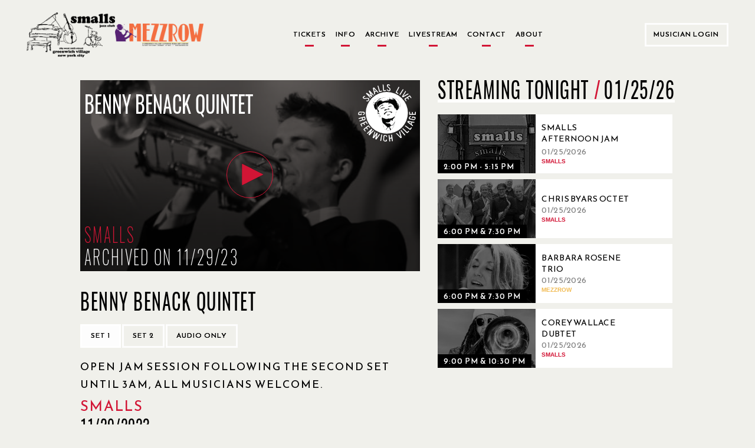

--- FILE ---
content_type: text/html; charset=utf-8
request_url: https://www.smallslive.com/events/26767-benny-benack-quartet/
body_size: 61673
content:




<!DOCTYPE html>
<html lang="en">
<head>
  <meta charset="utf-8">
  <meta http-equiv="X-UA-Compatible" content="IE=edge">
  <meta name="viewport" content="width=device-width, initial-scale=1.0, maximum-scale=1.0, user-scalable=no">
  <title>Benny Benack Quintet - SmallsLIVE</title>
  <link href="/static/dist/css/main.css" rel="stylesheet" type="text/css" media="all" />
  <link href="/static/toastr/css/toastr.min.css" rel="stylesheet" type="text/css">

  <!-- favicon part -->
    <link rel="apple-touch-icon" sizes="57x57" href="/static/favicon/apple-touch-icon-57x57.png">
    <link rel="apple-touch-icon" sizes="60x60" href="/static/favicon/apple-touch-icon-60x60.png">
    <link rel="apple-touch-icon" sizes="72x72" href="/static/favicon/apple-touch-icon-72x72.png">
    <link rel="apple-touch-icon" sizes="76x76" href="/static/favicon/apple-touch-icon-76x76.png">
    <link rel="apple-touch-icon" sizes="114x114" href="/static/favicon/apple-touch-icon-114x114.png">
    <link rel="apple-touch-icon" sizes="120x120" href="/static/favicon/apple-touch-icon-120x120.png">
    <link rel="apple-touch-icon" sizes="144x144" href="/static/favicon/apple-touch-icon-144x144.png">
    <link rel="apple-touch-icon" sizes="152x152" href="/static/favicon/apple-touch-icon-152x152.png">
    <link rel="apple-touch-icon" sizes="180x180" href="/static/favicon/apple-touch-icon-180x180.png">
    <link rel="icon" type="image/png" href="/static/favicon/favicon-32x32.png" sizes="32x32">
    <link rel="icon" type="image/png" href="/static/favicon/android-chrome-192x192.png" sizes="192x192">
    <link rel="icon" type="image/png" href="/static/favicon/favicon-96x96.png" sizes="96x96">
    <link rel="icon" type="image/png" href="/static/favicon/favicon-16x16.png" sizes="16x16">
    <link rel="manifest" href="/static/favicon/manifest.json">
    <meta name="msapplication-TileColor" content="#d21535">
    <meta name="msapplication-TileImage" content="/static/favicon/mstile-144x144.png">
    <meta name="theme-color" content="#d21535">
  <!-- end of favicon part -->

  <link href='https://fonts.googleapis.com/css?family=Lato:300,400,400italic,700,700italic,900' rel='stylesheet'
        type='text/css'>
  <!-- HTML5 shim and Respond.js for IE8 support of HTML5 elements and media queries -->
  <!-- WARNING: Respond.js doesn't work if you view the page via file:// -->
  <!--[if lt IE 9]>
      <script src="https://oss.maxcdn.com/html5shiv/3.7.2/html5shiv.min.js"></script>
      <script src="https://oss.maxcdn.com/respond/1.4.2/respond.min.js"></script>
    <![endif]-->
    
    <script type="text/javascript" src="/static/js/jquery-2.1.min.js" charset="utf-8"></script>
  
    <meta property="og:url" content="https://www.smallslive.com/events/26767-benny-benack-quartet/"/>
    <meta property="og:type" content="website"/>
    <meta property="og:site_name" content="SmallsLIVE"/>
    <meta property="og:title" content="Benny Benack Quintet "/>
    <meta property="og:description"
          content="Wednesday, November 29, 2023 Wed 29 Nov 2023 - Wed 29 Nov 2023"/>
    
        <meta property="og:image" content="https:https://res.cloudinary.com/dhvjntfe2/image/upload/c_fill,g_auto,h_315,q_auto,w_600/f_jpg/v1/smallslivestatic/event_images/Benny_Benack_1_pQNEhYj.png"/>
        <meta itemprop="image" content="https:https://res.cloudinary.com/dhvjntfe2/image/upload/c_fill,g_auto,h_315,q_auto,w_600/f_jpg/v1/smallslivestatic/event_images/Benny_Benack_1_pQNEhYj.png">
    
    <meta property="fb:app_id" content="1417841508485192"/>
    <meta itemprop="name" content="Benny Benack Quintet ">
    <meta itemprop="description"
          content="Wednesday, November 29, 2023 Wed 29 Nov 2023 - Wed 29 Nov 2023"">

</head>
<body class="home ">

<div class="modal fade" id="logIn" tabindex="-1" role="dialog" aria-hidden="true">
  <div class="modal-dialog">
    <div id="login-modal" class="modal-content custom-modal no-cancel">
        <a href="#" class="close-button"></a>
      <div class="modal-body">
        <p class="title2 accent-color">Welcome to SmallsLIVE</p>
        
        <p class="title1">Musician Login</p>
        
        <form role="form" id="form-login" method="post" action="/accounts/login/?next=/events/26767-benny-benack-quartet/">
          <input type="hidden" name="csrfmiddlewaretoken" value="SepbXyrJ0xtfHTzf72F5Hl4MG7z9Vg2G73sNUxxRmQmJd7oQbGTVzFfnMvinvPyz">
          <div class="form-group">
            <input type="email" class="form-control" name="login" placeholder="Email">
            <p class="form-error-text hidden" id="login-error"></p>
          </div>
          <div class="form-group">
            <input type="password" class="form-control" name="password" placeholder="Password">
            <p class="form-error-text hidden" id="password-error"></p>
          </div>
          <div class="form-group">
            <p class="form-error-text hidden" id="all-errors"></p>
          </div>
          <div class="form-group flex-column items-center">
            <a class="forgot-password text4 text-grey"
               href="/accounts/password/reset/">
              Forgot Your Password?
            </a>
          </div>
          <div class="form-group flex-column items-center">
            
            <input class="login-button" value="Log in" type="submit">
          </div>
        </form>
        <div style="margin-top: 15px;">
          <p class="text4 text-center">If you have performed at Smalls and Mezzrow and do not have an artist account, please send an email to <a href="mailto:musician@smallslive.com" class="accent-color">musician@smallslive.com</a></p>
        </div>
      </div>
    </div>
  </div>
</div>
<script>
    loginModal = document.getElementById('login-modal')
    $('#login-modal .close-button').click(() => { $('#logIn').modal('toggle') })
   
</script>
<div class="modal fade" id="becomeMemberDialog"
     tabindex="-1" role="dialog" aria-labelledby="myModalLabel"
     aria-hidden="true">
  <div class="modal-dialog">

    <div class="modal-content custom-modal no-cancel">
      <a href="#" class="close-button"></a>
      <div class="modal-body">
        <p class="title2 accent-color">Welcome to SmallsLIVE</p>
        <p class="title3">Become a Member</p>
        <p class="text4 text-grey">
          Already a Member?
          <a class="accent-color underline" id="showSignIn"
             href="#">Sign In</a>
        </p>
        <form role="form" id="form-become-member" method="post"
              action="/accounts/signup/free/?next=/events/26767-benny-benack-quartet/">
          <input type="hidden" name="csrfmiddlewaretoken" value="SepbXyrJ0xtfHTzf72F5Hl4MG7z9Vg2G73sNUxxRmQmJd7oQbGTVzFfnMvinvPyz">
          <div class="form-group">
            <input type="text" class="form-control" name="first_name" placeholder="First Name">
            <p class="form-error-text hidden" id="first_name-error"></p>
          </div>
          <div class="form-group">
            <input type="text" class="form-control" name="last_name" placeholder="Last Name">
            <p class="form-error-text hidden" id="last_name-error"></p>
          </div>
          <div class="form-group">
            <input type="email" class="form-control" name="email" placeholder="Email">
            <p class="form-error-text hidden" id="email-error"></p>
          </div>
          <div class="form-group">
            <input disabled type="email" class="form-control hidden" name="email2" placeholder="Confirm Email">
            <p class="form-error-text hidden" id="email2-error"></p>
          </div>
          <div class="form-group">
            <input type="password" class="form-control" name="password1" placeholder="Password">
            <p class="form-error-text hidden" id="password1-error"></p>
          </div>
          <div class="form-group">
            <input type="password" class="form-control" name="password2" placeholder="Confirm Password">
            <p class="form-error-text hidden" id="password2-error"></p>
          </div>
          <div class="form-group">
            <p class="form-error-text hidden" id="all-errors"></p>
          </div>
          <div class="form-check form-check-inline">
            <div class="checkbox">
              <label class="text4 text-grey">
                <input type="checkbox" name="newsletter" id="memberSubscribeCheck" checked>
                <span class="checkbox-text">Subscribe to Our Newsletter</span>
              </label>
            </div>
          </div>
          
          <div class="form-group flex-column items-center">
            <input class="login-button" value="Become a member" type="submit">
          </div>
        </form>
        <br/>
        <p class="accent-color text9 text-center">Are you a musician who has performed at Smalls or Mezzrow in the past and doesn’t have an artist account then please contact us directly at musician@smallslive.com.</p>
      </div>
    </div>
  </div>
</div>












<div class="modal fade" id="bitCoinInformationDialog" tabindex="-1" role="dialog" aria-hidden="true">
  <div class="modal-dialog">
    <div class="modal-content custom-modal no-cancel">
      <a href="#" class="close-button"></a>
      <div class="modal-body">
        <p class="title2 accent-color title">Donate by BitCoin</p>
        <!--
          <p class="title-big subtitle"></p>
        //-->

        <p class="text9 justified-text text">
          To donate in Bitcoin, please contact us directly at <a href="mailto:foundation@smallslive.com">foundation@smallslive.com</a>.
        </p>

      </div>
    </div>
  </div>
</div>












<div class="modal fade" id="checkInformationDialog" tabindex="-1" role="dialog" aria-hidden="true">
  <div class="modal-dialog">
    <div class="modal-content custom-modal left no-cancel">
      <a href="#" class="close-button"></a>
      <div class="modal-body">
        <p class="title2 accent-color title">Donate by Check or Wire</p>
        <p class="text9 justified-text text">
          By check:
        </p>
      </div>
      <div class="modal-body left">
        <div class="text-left">
          <p class="text4 justified-text text">
            Please make checks payable to the SmallsLIVE Foundation, Inc.
          </p>
          <p class="text4 justified-text text">
            c/o
          </p>
          <p class="text4 justified-text text">
            The SmallsLIVE Foundation
          </p>
          <p class="text4 justified-text text">
            183 West 10th Street, basement
          </p>
          <p class="text4 justified-text text">
            New York City, NY
          </p>
          <p class="text4 justified-text text">
            10014
          </p>
        </div>
      </div>
      <div class="modal-body">
        <p class="text9 justified-text text">
          By wire:
        </p>
      </div>
      <div class="modal-body left">
        <div class="text-left">
          <p class="text4 justified-text text">
            The SmallsLIVE Foundation, Inc
          </p>
          <p class="text4 justified-text text">
            Tax ID: 38-4083862
          </p>
          <p class="text4 justified-text text">
            c/o
          </p>
          <p class="text4 justified-text text">
            M & T Bank
          </p>
          <p class="text4 justified-text text">
            95 Madison Ave
          </p>
          <p class="text4 justified-text text">
            New York City, NY
          </p>
          <p class="text4 justified-text text">
            10016
          </p>
          <p class="text4 justified-text text">
            Checking Account #986-273-5256
          </p>
          <p class="text4 justified-text text">
            Routing# 022-0000-46
          </p>
        </div>
      </div>
    </div>
  </div>
</div>




<script>
    $().ready(function(){
        $('#messages').click(function(){$(this).hide()})



        $buttons = $(".alert").find('.alert-buttons')
        $buttons.each((index, el) => {
            if(index != $buttons.length - 1){
                $(el).hide()
            }
        })
        $basketAmmountText = $(".alert").find('.text4')
        $basketAmmountText.each((index, el) => {
            if(index != $basketAmmountText.length - 1 && $(el).children('strong').text().charAt(0) == '$'){
                $(el).hide()
            }
        })
   });
    

</script>




  <div class="navigation-bars">
    

    
    


<header class="main-header new-header">
  <div class="flex-row items-center content-space-between">
    <div class="flex-row items-center new-header-img-wrapper">
      <div class="new-header-img">
        <img src="/static/jazz-club-black.png" alt="Jazz Club">
      </div>
      <div class="new-header-img">
        <img src="/static/Mezzrow-logo-transparent.png" alt="Smalls and Mezzrow">
      </div>
    </div>

    <div class="button-row">
      
<a href="/">
    <p class="no-border ">
        Tickets
    </p>
</a>
      
<a href="/tickets/">
    <p class="no-border ">
        Info
    </p>
</a>
      
<a href="/search/archive/">
    <p class="no-border ">
        Archive
    </p>
</a>
      
      
<a href="/livestream/">
    <p class="no-border ">
        Livestream
    </p>
</a>
      
<a href="/contact/">
    <p class="no-border ">
        Contact
    </p>
</a>
      
<a href="/about/">
    <p class="no-border ">
        About
    </p>
</a>
    </div>

    <div class="user-menu white-border-select no-arrow">
      
        
        <button class="white-border-button sign-in-button" href="#logIn" data-toggle="modal">
          Musician Login
        </button>
      
    </div>

  </div>
</header>


<header class="mobile-header">
  <div class="mobile-logo-container">
    <div class="flex-row items-center new-header-img-wrapper">
      <div class="new-header-img">
        <img src="/static/jazz-club-black.png" alt="Jazz Club">
      </div>
      <div class="new-header-img">
        <img src="/static/Mezzrow-logo-transparent.png" alt="Smalls and Mezzrow">
      </div>
    </div>
  </div>
  <div class="mobile-menu-icons flex-row items-center content-space-between">
    <div>
      <i class="fa fa-bars" onclick="toggleSideBar()"></i>
      
    </div>
    
    <div>
      <i class="fa fa-user" onclick="toggleAdmin()"></i>
    </div>
  </div>
  <div id="mobile-user-option-menu" hidden class="mobile-user-option flex-column">
    
    
    <button class="text2 sign-in-button" href="#logIn" data-toggle="modal">
      Musician Login
    </button>
    
  </div>
</header>

<div id="search-bar" class="mobile-search-header">
  <div class="mobile-search-container flex-row items-center">
    <form id="headerSearchForm" action="/search/">
      <input name="q"
             type="text"
             autocomplete="off"
             >
    </form>
    <i id="searchArrow" class="fa fa-arrow-right"></i>
  </div>
</div>
<div class="search-bar-autocomplete-container mobile-search-container"></div>

<div id="side-navigation" class="side-bar-container visible-sm visible-xs visible-md side-bar-hidden">
  <div class="side-navigation-overlay" onclick="toggleSideBar()"></div>
  <div class="side-bar">
    <div class="side-bar-header flex-row">
      <div class="flex-row items-center new-header-img-wrapper">
        <div class="new-header-img">
          <img src="/static/jazz-club-black.png" alt="Jazz Club">
        </div>
        <div class="new-header-img">
          <img src="/static/Mezzrow-logo-transparent.png" alt="Smalls and Mezzrow">
        </div>
      </div>
    </div>
    <div class="flex-column text2">
      
<a href="/">
    <p class="no-border ">
        Tickets
    </p>
</a>
      
<a href="/tickets/">
    <p class="no-border ">
        Info
    </p>
</a>
      
<a href="/search/archive/">
    <p class="no-border ">
        Archive
    </p>
</a>
      
      
      
      
<a href="/livestream/">
    <p class="no-border ">
        Livestream
    </p>
</a>
      
<a href="/contact/">
    <p class="no-border ">
        Contact
    </p>
</a>
      
<a href="/about/">
    <p class="no-border ">
        About
    </p>
</a>
      
    </div>
  </div>
</div>

<!-- Archive button new modal-->
<div class="modal fade" id="archieve-modal" tabindex="-1" role="dialog" aria-hidden="true">
  <div class="modal-dialog">
    <div id="archieve-modal" class="modal-content custom-modal no-cancel">
      <a href="#" class="close-button"></a>
      <div class="modal-body">
        <p class="text4">Here is the modal dummy body text. Go to New Foundation site.</p>
      </div>
    </div>
  </div>
</div>
<script>
  var $side_navigation = $('#side-navigation');

  function toggleSideBar() {
    $side_navigation.toggleClass('side-bar-hidden');

    if (!$side_navigation.hasClass('side-bar-hidden')) {
      $('.today-left').hide();
      $('.today-right').hide();
    } else {
      $('.today-left').show();
      $('.today-right').show();
    }
  }

  function toggleAdmin(){
    if ($("#mobile-user-option-menu").is(":hidden")) {
      $("#mobile-user-option-menu").slideDown("fast");
    } else {
      $("#mobile-user-option-menu").slideUp("fast");
    }
  }

  $("#mobile-user-option-menu .sign-in-button").on("click", function(){
    $("#mobile-user-option-menu").hide();
  })

  function toggleSearch() {
    if(!($('#search-bar').hasClass('mobile-search-header-shown'))){
      $(".search-bar-autocomplete-container").css("display", "none");
    }
  }

  $('.mobile-menu-icons .fa-search').click(function () {
      var headerCount = getHeaderCount();
      if ($('#search-bar').hasClass('mobile-search-header-shown')) {
          $('body').removeClass('headers-' + (headerCount))
          $('body').addClass('headers-' + (headerCount - 1))
      } else {
          $('body').removeClass('headers-' + (headerCount))
          $('body').addClass('headers-' + (headerCount + 1))
      }

      $('#search-bar').toggleClass('mobile-search-header-shown');
      $('.search-container.pad-content').toggleClass('mobile-search-header-shown');
      toggleSearch();
  });

  $(document).ready(function () {
    $('#searchArrow').on('click', function () {
      $('#headerSearchForm').submit();
    });

    $("#headerSearchForm").on("submit", function (e) {
      e.preventDefault();
      var currentTab = $(".search-tabs [data-toggle-tab-group='search-results'].active").data("toggle-tab-target");
      localStorage.setItem("activeSearchTab", currentTab);
      $(this).off("submit").submit();
    });

    var searchTerm = getUrlParameter("q");
    if (searchTerm) {
      searchTerm = searchTerm.replace(/\+/g, ' ');
    } else {
      searchTerm = '';
    }
    if ($('.mobile-menu-icons .fa-search').visible()) {
      if (searchTerm) {
        $('.mobile-menu-icons .fa-search').click();
      }
    }

    if (!searchTerm) {
      localStorage.removeItem("activeSearchTab");
    }

    var previousSelectedTab = localStorage.getItem("activeSearchTab");
    if (previousSelectedTab == "archived-shows") {
      $(".search-tabs [data-toggle-tab-target='archived-shows']").click();
    }
  })

</script>
<script type="text/javascript" src="/static/js/search/search-bar.js"></script>
<script src="/static/js/viewport-lenght-for-ios.js"></script>


    
    
  </div>


<div class="modal fade" id="old-site-dialog" tabindex="-1" role="dialog" aria-hidden="true">
  <div class="modal-dialog">
    <div class="modal-content custom-modal no-cancel">
      <a href="#" class="close-button"></a>
      <div class="modal-body text-left">
       <p class="title2" style="text-transform: none;">Please use this <a class="accent-color live-url" href="">Smalllive</a> for your future useage.</p>
      </div>
    </div>
  </div>
</div>


  
  
  <div class="modal fade in" role="dialog" id="become-a-supporter-dialog" >
    <div class="modal-dialog">
        <div class="modal-content custom-modal no-cancel">
          <a href="#" class="close-button"></a>
          <div class="modal-body">
              <p class="title2 accent-color">ARCHIVE ACCESS</p>
              <!--
              <p class="title1">WHY BECOME A SUPPORTING MEMBER?</p>
              //-->
              <p class="text9 text-justified">
                Please become a Supporting Member of The SmallsLIVE Foundation with a tax-deductable donation to access this content. 
                <!--<br>Supporting Members directly benefit the musicians and the venues.-->
              </p>
              <div class="text4 text-centered button-row margin-top">
                <a class="white-border-button separated" href="/about/">More Info</a>
                <!--
                <a class="white-border-button separated" href="/subscriptions/supporterz/">
                  Become a Supporting Member
                </a>
                -->
              </div>
          </div>
          <div>
          </div>
        </div>
    </div>
  </div>


  

  <div class="modal fade" id="moreInfoFoundationPopup"
     tabindex="-1" role="dialog" aria-labelledby="myModalLabel"
     aria-hidden="true">
  <div class="modal-dialog">

    <div class="modal-content custom-modal no-cancel">
      <a href="#" class="close-button"></a>
      <div class="modal-body">
        <p class="title2 accent-color">Foundation</p>
        <p class="text9">
             The SmallsLIVE Foundation for Jazz Art & Education is a not-for-profit arts organization.  
             Our mission is to subsidize the operation of our venues, recording projects, tours and educational initiatives.  
             During this Covid-19 pandemic our mission is to keep the clubs floating until business can be restored.  
             We will also sponsor live-streamed concerts from the club that will keep the musicians working during this period.  
             We will also be offering emergency aid for Jazz musicians in need due to this calamity.
        </p>
      </div>
    </div>
  </div>
</div>

  <div class="modal fade" id="moreInfoArchivePopup"
     tabindex="-1" role="dialog" aria-labelledby="myModalLabel"
     aria-hidden="true">
  <div class="modal-dialog">

    <div class="modal-content custom-modal no-cancel">
      <a href="#" class="close-button"></a>
      <div class="modal-body">
        <p class="title2 accent-color">Archive</p>
        <p class="text9">The SmallsLIVE Archive is an audio/video library of all the shows at Smalls & Mezzrow.
          Royalties are paid directly to the musicians by The SmallsLIVE Foundation.
          Members sponsor their favorite musicians by listening to their music.</p>
      </div>
    </div>
  </div>
</div>

  <div class="modal fade" id="moreInfoLiveStreamPopup"
     tabindex="-1" role="dialog" aria-labelledby="myModalLabel"
     aria-hidden="true">
  <div class="modal-dialog">

    <div class="modal-content custom-modal no-cancel">
      <a href="#" class="close-button"></a>
      <div class="modal-body">
        <p class="title2 accent-color">Live Stream</p>
        <p class="text9">
             Smalls Jazz Club has been a pioneer in live streaming and began streaming shows live from the venue in 2007.  
             There is no cost to watch our live streams.  During normal operating times the entire evening is streamed.  
             During this Covid-19 pandemic period there will be special live concerts scheduled in advance.
        </p>
      </div>
    </div>
  </div>
</div>

  <div class="modal fade" id="moreInfoCatalogPopup"
     tabindex="-1" role="dialog" aria-labelledby="myModalLabel"
     aria-hidden="true">
  <div class="modal-dialog">

    <div class="modal-content custom-modal no-cancel">
      <a href="#" class="close-button"></a>
      <div class="modal-body">
        <p class="title2 accent-color">SmallsLIVE Catalog</p>
        <p class="text9">The SmallsLIVE Catalog is a collection of individually produced artist projects.
          SmallsLIVE Members may sponsor artists of their choice and receive their music as downloads or CDs.
          Sponsorships directly support the artist.</p>
      </div>
    </div>
  </div>
</div>


  <div class="main-container pad-content home-new">
    

    <div class="event-page-container">

        <div class="flex-column flex event-container">
            
            

<div class="modal fade" id="streamingNotAvailableDialog"
     tabindex="-1" role="dialog" aria-labelledby="myModalLabel"
     aria-hidden="true">
  <div class="modal-dialog medium">
    <div class="modal-content custom-modal no-cancel">
      <a href="#" class="close-button"></a>

      <div class="modal-body" style="text-align: center;">
        <p class="title2 accent-color">
          This event will be available in the archive approximately on 12/14/2023.
        </p>

        
      </div>
    </div>
  </div>
</div>

<script>
  $(document).ready(function () {
    var $streamingDialog = $('#streamingNotAvailableDialog');

    $('#streamingNotAvailableDialog .close-button, \
       #streamingNotAvailableDialog .cancel-button').click(function () {
      $streamingDialog.modal('hide');
    });
  });
</script>


  
    
      <!--show archived video-->
      <div tabindex="0" id="videoContainer" class="player-container allowed">
        
        <div id="player-video"></div>
        <div class="player-info" id="playerTextOverlay">
          
<div class="event-overlay">
  <div class="nested-row">
    <p class="event-title-ajax event-info-title">Benny Benack Quintet</p>
<!--    <img class="upcoming-logo" src="/static/new_logo_transparent.png" alt="Smalls"-->
<!--                    class="img-circle"/>-->
        <img class="upcoming-logo" src="/static/logo.svg" alt="Smalls"
                    class="img-circle"/>
  </div>
  <div class="smalls-color event-venue title5">Smalls</div>
  <div class="nested-row--bottom">
    <div class="event-date title5">Archived on 11/29/23</div>
    
  </div>
</div>

        </div>
      </div>
    
    
      <div id="audioContainer" class="player-container" style="display: none;">
        

        <div id="player-audio" class="forbidden"></div>
        <div class="player-info audio" id="playerAudioTextOverlay">
          
<div class="event-overlay">
  <div class="nested-row">
    <p class="event-title-ajax event-info-title">Benny Benack Quintet</p>
<!--    <img class="upcoming-logo" src="/static/new_logo_transparent.png" alt="Smalls"-->
<!--                    class="img-circle"/>-->
        <img class="upcoming-logo" src="/static/logo.svg" alt="Smalls"
                    class="img-circle"/>
  </div>
  <div class="smalls-color event-venue title5">Smalls</div>
  <div class="nested-row--bottom">
    <div class="event-date title5">Archived on 11/29/23</div>
    
    <div class="event-overlay-info event-overlay-info__label title5">
      Audio Only
    </div>
    
  </div>
</div>

        </div>
      </div>
    
  


            <div class="event-container__sub">
                <div class="event-video-info content-space-between">
                    <div class=" flex-column info-container">
                        <div class="event-set-info">
                            <div class="event-info-container">
                                <div class="title-ticket-container">
                                    <div class="current-event event-title title1">Benny Benack Quintet</div>
                                    <div class="flex-column ticket-buttons">
                                        <div class="event-player-buttons text-right">
                                            
                                            
                                        </div>
                                    </div>
                                </div>
                                <div class="">
                                    
<div class="event-player-buttons event-change-buttons">

  
    
      <button class="set-select-button white-border-button active"
              data-comments-page="/events/26767-after-hours-jam-session/comments/?set=0"
              data-playlist-index="0">Set 1
      </button>
    
  
    
      <button class="set-select-button white-border-button "
              data-comments-page="/events/26767-after-hours-jam-session/comments/?set=1"
              data-playlist-index="1">Set 2
      </button>
    
  
  
      <button class="white-border-button audio togglePlayer" style="display: inline;">
        Audio only
      </button>
  
  
    <button class="white-border-button video togglePlayer"
            style="display: none;">
        Video player
    </button>
  

</div>

                                    
                                </div>
                            </div>
                            <div class="current-event event-title event-subtitle title5 accent-color"></div>
                            
                            <div class="current-event event-title title2">open jam session following the second set until 3am, all musicians welcome.</div>
                            
                                <div class="smalls-color title2 venue-subtitle">Smalls</div>
                            
                            

                            
                        </div>
                        <div class="event-overlay-venue">

                            <div class="title5">
                                
                                    11/29/2023
                                
                            </div>
                            <div class="title5">
                                
                            </div>

                        </div>
                    </div>
                </div>
                <div class="event-band">
                    
                        <div class="current_event">
                             
                             <a href="/search/?artist_pk=1642" class="artist-link">
                                        Benny Benack III / Trumpet
                             </a>
                            
                        </div>
                    
                        <div class="current_event">
                             
                             <a href="/search/?artist_pk=5088" class="artist-link">
                                        Aidan McKeon / Tenor Sax
                             </a>
                            
                        </div>
                    
                        <div class="current_event">
                             
                             <a href="/search/?artist_pk=4272" class="artist-link">
                                        Joe Block / Piano
                             </a>
                            
                        </div>
                    
                        <div class="current_event">
                             
                             <a href="/search/?artist_pk=1686" class="artist-link">
                                        Alexander Claffy / Bass
                             </a>
                            
                        </div>
                    
                        <div class="current_event">
                             
                             <a href="/search/?artist_pk=2583" class="artist-link">
                                        Joe Peri / Drums
                             </a>
                            
                        </div>
                    
                    
                </div>
            </div>

            <div class="flex-row event-set-selector"></div>
            
        </div>
        <div class="flex-column event-side">
            
                <div class="event-related-videos tonight">
                    <div class="section-title section-flex">
                        <div class="title1">Streaming Tonight <span class="date-separator" style="margin-right: 5px;">/</span></div>
                        <div class="header-sub title1">01/25/26</div>
                    </div>
                    <div>
                        <div>
                            
                                <div class="flex-row related-video">
                                    
                                        


<a href="/events/31571-smalls-afternoon-jam-session-hosted-by-ryo-sasaki/" style="display: flex; align-items: center;" aria-label="01/25/2026, Smalls Afternoon Jam Session Hosted by Ryo Sasaki">
  <div class="
      
        event-card-small
      ">
    <div class="event-picture-container">
      <div class="picture-border">
        <div class="event-picture">
        <div class="img-overlay"></div>
          
            



    
        
            <img src="https://res.cloudinary.com/dhvjntfe2/image/upload/c_crop,h_293,w_488,x_0,y_0/h_360,q_auto,w_600/f_jpg/v1/smallslivestatic/event_images/Smalls_Front_Sign_Afternoon_E1YDGpl_7RZqP6E.png"/>
        
    


          
        </div>
      </div>
    </div>
    
      <div class="event-dates links1">
          <span class="accent-box hidden">Live Now</span>
          <span class="">2:00 PM - 5:15 PM</span>
      </div>
    
  </div>
  
    <div class="related-info flex-column content-centered">
      <div class="flex-column">
        <div class="text1 related-title">Smalls Afternoon Jam Session Hosted by Ryo Sasaki</div>
        <div class="text1 text-grey">01/25/2026</div>
        
          <div class="accent-color text-uppercase">
            <strong class="smalls-color">Smalls </strong>
          </div>
        
      </div>
    </div>
  
</a>

                                    
                                </div>
                            
                                <div class="flex-row related-video">
                                    
                                        


<a href="/events/31619-chris-byars-octet/" style="display: flex; align-items: center;" aria-label="01/25/2026, Chris Byars Octet">
  <div class="
      
        event-card-small
      ">
    <div class="event-picture-container">
      <div class="picture-border">
        <div class="event-picture">
        <div class="img-overlay"></div>
          
            



    
        
            <img src="https://res.cloudinary.com/dhvjntfe2/image/upload/c_crop,h_2566,w_4275,x_9,y_1710/h_360,q_auto,w_600/f_jpg/v1/smallslivestatic/event_images/event_images/event_images/event_images/event_images/event_images/event_images/event_images/event_images/event_images/Screen_S_SNFHjTE.png"/>
        
    


          
        </div>
      </div>
    </div>
    
      <div class="event-dates links1">
          <span class="accent-box hidden">Live Now</span>
          <span class="">6:00 PM &amp; 7:30 PM</span>
      </div>
    
  </div>
  
    <div class="related-info flex-column content-centered">
      <div class="flex-column">
        <div class="text1 related-title">Chris Byars Octet</div>
        <div class="text1 text-grey">01/25/2026</div>
        
          <div class="accent-color text-uppercase">
            <strong class="smalls-color">Smalls </strong>
          </div>
        
      </div>
    </div>
  
</a>

                                    
                                </div>
                            
                                <div class="flex-row related-video">
                                    
                                        


<a href="/events/31530-barbara-rosene-trio/" style="display: flex; align-items: center;" aria-label="01/25/2026, Barbara Rosene Trio">
  <div class="
      
        event-card-small
      ">
    <div class="event-picture-container">
      <div class="picture-border">
        <div class="event-picture">
        <div class="img-overlay"></div>
          
            



    
        
            <img src="https://res.cloudinary.com/dhvjntfe2/image/upload/c_crop,h_474,w_791,x_0,y_147/h_360,q_auto,w_600/f_jpg/v1/mezzrowstaticmedia/event_images/event_images/event_images/event_images/Barbara-275x412_TuVucSw_pO87WSg.jpeg"/>
        
    


          
        </div>
      </div>
    </div>
    
      <div class="event-dates links1">
          <span class="accent-box hidden">Live Now</span>
          <span class="">6:00 PM &amp; 7:30 PM</span>
      </div>
    
  </div>
  
    <div class="related-info flex-column content-centered">
      <div class="flex-column">
        <div class="text1 related-title">Barbara Rosene Trio</div>
        <div class="text1 text-grey">01/25/2026</div>
        
          <div class="accent-color text-uppercase">
            <strong class="mezzrow-color">Mezzrow </strong>
          </div>
        
      </div>
    </div>
  
</a>

                                    
                                </div>
                            
                                <div class="flex-row related-video">
                                    
                                        


<a href="/events/31599-corey-wallace-dubtet/" style="display: flex; align-items: center;" aria-label="01/25/2026, Corey Wallace DUBtet">
  <div class="
      
        event-card-small
      ">
    <div class="event-picture-container">
      <div class="picture-border">
        <div class="event-picture">
        <div class="img-overlay"></div>
          
            



    
        
            <img src="https://res.cloudinary.com/dhvjntfe2/image/upload/c_crop,h_775,w_1290,x_0,y_244/h_360,q_auto,w_600/f_jpg/v1/smallslivestatic/event_images/event_images/event_images/event_images/Screenshot_2024-08-21_at_9.20.16_AM.png"/>
        
    


          
        </div>
      </div>
    </div>
    
      <div class="event-dates links1">
          <span class="accent-box hidden">Live Now</span>
          <span class="">9:00 PM &amp; 10:30 PM</span>
      </div>
    
  </div>
  
    <div class="related-info flex-column content-centered">
      <div class="flex-column">
        <div class="text1 related-title">Corey Wallace DUBtet</div>
        <div class="text1 text-grey">01/25/2026</div>
        
          <div class="accent-color text-uppercase">
            <strong class="smalls-color">Smalls </strong>
          </div>
        
      </div>
    </div>
  
</a>

                                    
                                </div>
                            
                                <div class="flex-row related-video">
                                    
                                        


<a href="/events/31629-lucy-wijnands-trio/" style="display: flex; align-items: center;" aria-label="01/25/2026, Lucy Wijnands Trio">
  <div class="
      
        event-card-small
      ">
    <div class="event-picture-container">
      <div class="picture-border">
        <div class="event-picture">
        <div class="img-overlay"></div>
          
            



    
        
            <img src="https://res.cloudinary.com/dhvjntfe2/image/upload/c_crop,h_604,w_1008,x_0,y_107/h_360,q_auto,w_600/f_jpg/v1/mezzrowstaticmedia/event_images/Screen_Shot_2022-05-03_at_9.42.38_AM_0AiWLwA.png"/>
        
    


          
        </div>
      </div>
    </div>
    
      <div class="event-dates links1">
          <span class="accent-box hidden">Live Now</span>
          <span class="">9:00 PM &amp; 10:30 PM</span>
      </div>
    
  </div>
  
    <div class="related-info flex-column content-centered">
      <div class="flex-column">
        <div class="text1 related-title">Lucy Wijnands Trio</div>
        <div class="text1 text-grey">01/25/2026</div>
        
          <div class="accent-color text-uppercase">
            <strong class="mezzrow-color">Mezzrow </strong>
          </div>
        
      </div>
    </div>
  
</a>

                                    
                                </div>
                            
                                <div class="flex-row related-video">
                                    
                                        


<a href="/events/31887-saul-rubin-zebtet/" style="display: flex; align-items: center;" aria-label="01/25/2026, Saul Rubin Zebtet">
  <div class="
      
        event-card-small
      ">
    <div class="event-picture-container">
      <div class="picture-border">
        <div class="event-picture">
        <div class="img-overlay"></div>
          
            



    
        
            <img src="https://res.cloudinary.com/dhvjntfe2/image/upload/c_crop,h_573,w_953,x_7,y_0/h_360,q_auto,w_600/f_jpg/v1/smallslivestatic/event_images/event_images/event_images/event_images/saul_jCSBrGk_lJHunFv_5BSKey4.jpg"/>
        
    


          
        </div>
      </div>
    </div>
    
      <div class="event-dates links1">
          <span class="accent-box hidden">Live Now</span>
          <span class="">11:55 PM - 4:00 AM</span>
      </div>
    
  </div>
  
    <div class="related-info flex-column content-centered">
      <div class="flex-column">
        <div class="text1 related-title">Saul Rubin Zebtet</div>
        <div class="text1 text-grey">01/25/2026</div>
        
          <div class="accent-color text-uppercase">
            <strong class="smalls-color">Smalls </strong>
          </div>
        
      </div>
    </div>
  
</a>

                                    
                                </div>
                            
                        </div>
                    </div>
                </div>
            
            
        </div>
    </div>

    <div class="modal fade flow-modal" id="remove-comment" aria-hidden="true">
        <div class="modal-dialog remove-comment-modal">
            <div class="modal-content custom-modal">
                <a href="#" class="close-button"></a>
                <div class="modal-body">
                    <div class="title1">Removing comments</div>
                    <div class="current-event accent-color text7">Are you sure to remove this comment?</div>
                    <form action="/events/remove_comment/" method="post">
                        <input type="hidden" name="csrfmiddlewaretoken" value="SepbXyrJ0xtfHTzf72F5Hl4MG7z9Vg2G73sNUxxRmQmJd7oQbGTVzFfnMvinvPyz">
                        <button type="submit" name="id" value="" class="white-border-button">Confirm</button>
                        <button onclick="$('#remove-comment').modal('hide')" class="white-border-button">Cancel</button>
                    </form>
                </div>
            </div>
        </div>
    </div>
    











<div class="modal fade" id="sponsorshipConfirmationDialog" tabindex="-1" role="dialog" aria-hidden="true">
  <div class="modal-dialog">
    <div class="modal-content custom-modal">
      <a href="#" class="close-button"></a>
      <div class="modal-body">
        <p class="title2 accent-color title">Support musician</p>
        <!--
          <p class="title-big subtitle"></p>
        //-->

        <p class="text9 justified-text text">
          You have chosen to sponsor the live show of <span id="leader-name"></span> on <span id="sponsorship-date"></span>.
          This is a tax deductible donation to the SmallsLIVE Foundation.
        </p>
        <p class="text9 justified-text text">
          The minimum donation amount is $<span id="minimum-donation"></span>, all of which is paid to the musicians on this show.
          You may choose to donate more. Anything donated over the minimum is divided by the musicians and the foundation.
        </p>
        <p class="text9 justified-text text">
          Your name or dedication will be included on our site, in our newsletter and announced at the live concert.
          You may also choose to make this sponsorship anonymously.
        </p>

        <div class="text9" style="width: 100%">
          <label>Your dedication (leave blank for an anonymous donation):</label>
          <form style="width: 100%">
            <input id="dedication" type="text" class="store__form__input" style="width: 100%">
          </form>
        </div>

        <p class="text9 text">
          If you prefer to sponsor a band with a check or transfer, please contact us directly, foundation@smallslive.com
        </p>

        <div class="text4 text-centered" style="display: flex; justify-content: center;">
          <button class="white-border-button cancel-button" style="margin-left: 5px;">Cancel</button>
          <button id="confirmSponsorshipButton"
                  class="white-border-button confirm"
                  style="margin-left: 5px;">Confirm</button>
        </div>
      </div>
    </div>
  </div>
</div>



  </div>



  
    

<footer class="footer-info flex-column items-center active">
    <div class="text-grey">Copyright ®2026 SmallsLIVE All rights reserved.</div>
</footer>

  


<div id="mobile_detector" class="visible-xs" style="width: 1px; height: 1px; display: inline; position: fixed; z-index: -1"></div>


<script type="text/javascript" src="/static/js/jquery.mobile.custom.min.js" charset="utf-8"></script>
<script type="text/javascript" src="/static/js/jquery-ui.js" charset="utf-8"></script>
<script type="text/javascript" src="/static/js/jquery.visible.min.js" charset="utf-8"></script>
<script type="text/javascript" src="/static/js/bootstrap.min.js" charset="utf-8"></script>
<script type="text/javascript" src="/static/js/slick/slick.min.js" charset="utf-8"></script>
<script type="text/javascript" src="/static/js/raphael-min.js" charset="utf-8"></script>
<script type="text/javascript" src="/static/js/imgCoverEffect.min.js" charset="utf-8"></script>
<script type="text/javascript" src="/static/js/base.js" charset="utf-8"></script>
<script type="text/javascript" src="/static/js/utils.js" charset="utf-8"></script>
<script type="text/javascript" src="/static/js/signup_form.js" charset="utf-8"></script>
<script type="text/javascript" src="/static/js/white-border-select.js" charset="utf-8"></script>
<script type="text/javascript" src="/static/js/owl.carousel.min.js" charset="utf-8"></script>
<script type="text/javascript" src="/static/js/custom_owl_carousel.js" charset="utf-8"></script>
<script type="text/javascript" src="/static/js/custom_recently_added_carousel.js" charset="utf-8"></script>
<script type="text/javascript" src="/static/js/custom_popular_carousel.js" charset="utf-8"></script>
<script type="text/javascript" src="/static/js/custom_highlights_carousel.js" charset="utf-8"></script>
<script type="text/javascript" src="/static/js/custom_catalog_carousel.js" charset="utf-8"></script>
<script type="text/javascript" src="/static/toastr/js/toastr.min.js" charset="utf-8"></script>


<script>
  (function(i,s,o,g,r,a,m){i['GoogleAnalyticsObject']=r;i[r]=i[r]||function(){
  (i[r].q=i[r].q||[]).push(arguments)},i[r].l=1*new Date();a=s.createElement(o),
  m=s.getElementsByTagName(o)[0];a.async=1;a.src=g;m.parentNode.insertBefore(a,m)
  })(window,document,'script','//www.google-analytics.com/analytics.js','ga')
  ga('create', 'UA-68202880-1', 'auto');
  ga('send', 'pageview');
</script>
<script src="/static/js/utils.js"></script>
<script src="/static/js/modal.js"></script>
<script>

  // keep track of scripts across the site
  var isPaymentScriptLoaded = false;
  var isPayPalScriptLoaded = false;
  var isCardScriptLoaded = false;

  $(document).ready(function() {

    var site_url = document.location.href;
    var protocol = 'https';
    var site = 'https://' + document.location.host
    if(!(site_url.includes(protocol))){
      $('#old-site-dialog').modal('show');

      $( "#old-site-dialog" ).on('shown.bs.modal', function(){
        $('.live-url').attr('href', site);
        $('.live-url').text(site)
      });
    }

    var signInModal = $('#logIn');
    var becomeMemberModal = $('#becomeMemberDialog');

    var becomeMember = $('#becomeMemberButton');
    becomeMember.on('click', function () {
      var signInAction = signInModal.find("form").attr("action");
      var parts = signInAction.split("next=");
      var signInNext = "";
      if (parts.length > 1) {
        signInNext = parts[1];
      }
      signInModal.modal("hide");

      becomeMemberModal.modal("show");
      // Make sure next url is preserved
      var signUpAction = becomeMemberModal.find('form').attr('action');
      parts = signUpAction.split("next=");
      if (parts.length > 1) {
        if (signInNext) {
          signUpAction += "&next_after_confirm=" + signInNext;
          becomeMemberModal.find('form').attr("action", signUpAction);
        }
      }
    });

    var showSignIn = $('#showSignIn');
    showSignIn.on('click', function () {
      becomeMemberModal.modal('hide');
      signInModal.modal('show');
    });

    var userMenu = $('#userMenu');
    userMenu.on('change', function () {
        var value = userMenu.val();

        if (value === 'logout') {
            window.location = "/accounts/logout/";
        } else if (value === 'my_downloads') {
            window.location = "/multimedia/my-downloads/";
        } else if (value === 'artist_dashboard') {
            window.location = "/artist-dashboard/my-events/past/";
        } else if (value === 'account_info') {
            window.location = "/accounts/settings/";
        } else if (value === "home") {
          window.location = "/";
        }
    });
  });
</script>



  <script>
    var smallsConfig = {
      display: {
          isMobile: function () { return $('#mobile_detector').is(':visible') }
      },
      user: {
        isAuthenticated: false
      }
    };
  </script>




    <script type="text/javascript" src="/static/js/moment.min.js"></script>
    <script>
        var showRegister = function() {
            $('#becomeMemberDialog').modal('show');
        };

        $(document).ready(function() {
            if($('.event-page-container .tonight').length){
                var referrer =  document.referrer;
                if(referrer.includes('/search/archive/') || referrer.includes('/search/')){
                    $('.event-page-container .tonight').hide();
                }

            }
        });
    </script>
    <script src="https://jwpsrv.com/library/w1FDmNWFEeS9qhJtO5t17w.js"></script>
    <script src="https://cdnjs.cloudflare.com/ajax/libs/jquery.form/3.51/jquery.form.min.js"></script>
    <script src="/static/js/subpages.js"></script>
    <script>
        function checkAndHideTickets() {
            var availableEventTickets = $(".buy-tickets");
            availableEventTickets.each(function() {
                var cutoffTime = $(this).data('ticket-purchase-cutoff');
                var cutoffDate = moment(cutoffTime, 'YYYY-MM-DD HH:mm');
                var currentTime = moment();
                if (currentTime.isAfter(cutoffDate)) {
                    $(this).hide();
                }
            });
        }

        $(document).ready(function () {
            setInterval(checkAndHideTickets, 60000)

            $('#btn-tickets').click(function () {
                $('#ticketsDialog').modal('show');
            });
            $('#btn-tickets-sold-out').click(function (e) {
                e.preventDefault();
                $('#ticketsSoldOutDialog').modal('show');
            });
            var $form;
            $('.buy-tickets').click(function(e) {
                e.preventDefault();
                $form = $(this).closest('form');
                $('#ticket-time').text( $(this).data('ticket-time'));
                $('#ticket-price').text($(this).data('ticket-price'));
                $('#walk-in-price').text($(this).data('walk-in-price'));
                $('#ticket-available').text($(this).data('ticket-availability'));
                $('#buy-tickets-dialog').modal('show');

                

                    //$('#becomeMemberDialog').modal('show');

                
            });

            $('#confirm-buy-tickets').click(function (e) {
                e.preventDefault();
                $.ajax({
                    type: "POST",
                    url: $form.attr("action"),
                    data: $form.serialize(),
                    success: function(data) {
                        if (data.error) {

                        } else {
                            window.location = "/subscriptions/tickets/?flow_type=ticket_support";
                        }
                    },
                    error: function() {}
                });
            });

            $('#cancel-buy-tickets').click(function (event) {
                event.preventDefault();
                $form = null;
                $('#buy-tickets-dialog').modal('toggle');
            });

            $('.tickets-sold-out').click(function(e) {
                e.preventDefault();
                $('#tickets-sold-out-dialog').modal('show');
            });

            var subpages = window.subpages;
            subpages.register();
            subpages.loadAll();

            $(document).on('click', '.remove-comment', function () {
                $('#remove-comment').modal('show',true)
                $('#remove-comment button').val($(this).data("value"))
            })

            // Scroll related events until live is visible

            

        });

        $(document).on('click', '[data-playlist-index]', function (ev) {
            var subpage = subpages.get('comments');
            if (subpage) {
                subpage.setUrl($(this).data('comments-page'));
            }
        });


    </script>

    
        
    


  <script>
    $(document).ready(function () {
      // taken from _event_details_upcoming.html
      $('#btn-play-event, .event-overlay').click(function () {
        /* Show 'sign in' modal if user is not logged in. Otherwise, redirect
        to the live stream view if the show is about to start. */
        if (smallsConfig.user.isAuthenticated) {
          inactive = ('true')
          var allowStreamingTime = moment("");
          if (moment() - allowStreamingTime > 0) {
            window.location = "";
          } else {
            $('#streamingNotAvailableDialog').modal('show');
          }

        } else {
          /* var $modal = $('#becomeMemberDialog');
          $modal.modal('show'); */
          /*  var $modal = $('#archieve-modal');
          $modal.modal('show'); */
        }
      });

      

      
        var player;
        $('.set-select-button').on('click', function () {
          var selectedIndex = $(this).data('playlist-index');
          player.playlistItem(selectedIndex);
          $('#set-number').html(selectedIndex + 1);
          $('.set-select-button').removeClass('active');
          $(this).toggleClass('active');
        });
      

      
          console.log("Here")
        audioPlayer = jwplayer("player-audio").setup({
          primary: 'html5',
          playlist: [
            
              {
                sources: [{
                  file: "https://s3.amazonaws.com:443/smallslivemp3/2023-11-29/26767-1.mp3?Signature=H7e72Z9Mxh7L50vLUdbYCCOZkls%3D&Expires=1769371569&AWSAccessKeyId=AKIARJSQW7JO4ZFTCN4T",
                  type: "mp3"
                }],
                image:   
                            



  
    "https://res.cloudinary.com/dhvjntfe2/image/upload/c_crop,h_338,w_562,x_0,y_21/q_auto,w_600/f_jpg/v1/smallslivestatic/event_images/Benny_Benack_1_pQNEhYj.png"
  


                          

                ,
                mediaid: 66416
              },
            
              {
                sources: [{
                  file: "https://s3.amazonaws.com:443/smallslivemp3/2023-11-29/26767-2.mp3?Signature=k%2BAvptAjUJhlzBbRjQNEmQNfCRI%3D&Expires=1769371569&AWSAccessKeyId=AKIARJSQW7JO4ZFTCN4T",
                  type: "mp3"
                }],
                image:   
                            



  
    "https://res.cloudinary.com/dhvjntfe2/image/upload/c_crop,h_338,w_562,x_0,y_21/q_auto,w_600/f_jpg/v1/smallslivestatic/event_images/Benny_Benack_1_pQNEhYj.png"
  


                          

                ,
                mediaid: 66417
              }
            
          ],
          width: "100%",
          height: "45.3vw", // If you change this please be kind and change the corresponding css.
          aspectratio: "16:9"
        });
        player = audioPlayer;
        audioPlayer.on('play', function () {
          var $videoContainer = $('#videoContainer');
          if ($videoContainer.hasClass('forbidden')) {
            videoPlayer.stop();
            audioPlayer.stop();
            var modal = '#becomeMemberDialog';
            if (smallsConfig.user.isAuthenticated) {
              modal = '#become-a-supporter-dialog';
            }
            $(modal).modal('show');
          } else {
            
            
          }
        });

        audioPlayer.on('pause', function () {
          $("#playerAudioTextOverlay .event-overlay").addClass("audio");
          
        });

        audioPlayer.on('ready', function () {
          var playlist = audioPlayer.getPlaylist();
          var playlistItems = "";
          $.each(playlist, function (index, item) {
            playlistItems += '<button class="';
            if (index === 0) {
              playlistItems += ' active';
            }
            playlistItems += '" data-comments-page="' + '/events/26767-after-hours-jam-session/comments/?set=' + index;
            playlistItems += '" data-playlist-index="' + index + '">Set ' + (index + 1) + '</button>';
          });
          $("#audio-sets-list").html(playlistItems);
        });

        $('#audio-sets-list').on('click', 'button', function () {
          var currentIndex = audioPlayer.getPlaylistIndex();
          var selectedIndex = $(this).data('playlist-index');
          audioPlayer.playlistItem(selectedIndex);
          $('#set-number').html(selectedIndex + 1);
          $(this).toggleClass('active');
          $('#audio-sets-list button[data-playlist-index=' + currentIndex + ']').toggleClass('active');
        });
      
      
      
        videoPlayer = jwplayer("player-video").setup({
            primary: 'html5',
            playlist: [
                
                {
                    sources: [{
                        file: "https://s3.amazonaws.com:443/smallslivevid/2023-11-29/360p/26767-1_360p.mp4?Signature=kyZ7PieEPRmxEf23w2OxJ43YOFo%3D&Expires=1769371569&AWSAccessKeyId=AKIARJSQW7JO4ZFTCN4T",
                        type: "mp4"
                    }],
                    mediaid: 66508,
                    image: 
                          



  
    "https://res.cloudinary.com/dhvjntfe2/image/upload/c_crop,h_338,w_562,x_0,y_21/q_auto,w_600/f_jpg/v1/smallslivestatic/event_images/Benny_Benack_1_pQNEhYj.png"
  


                        
                },
                
                {
                    sources: [{
                        file: "https://s3.amazonaws.com:443/smallslivevid/2023-11-29/360p/26767-2_360p.mp4?Signature=ch0PP0rCC%2FM%2F%2BD8bzv9t%2BBtCX5A%3D&Expires=1769371569&AWSAccessKeyId=AKIARJSQW7JO4ZFTCN4T",
                        type: "mp4"
                    }],
                    mediaid: 66509,
                    image: 
                          



  
    "https://res.cloudinary.com/dhvjntfe2/image/upload/c_crop,h_338,w_562,x_0,y_21/q_auto,w_600/f_jpg/v1/smallslivestatic/event_images/Benny_Benack_1_pQNEhYj.png"
  


                        
                }
                
            ],
            skin: "https:/static/jwplayer-skin/smalls.xml",
            width: "100%",
            aspectratio: "16:9",
            cast: {}
        });
        player = videoPlayer;
        videoPlayer.on('play', function () {
            var $videoContainer = $('#videoContainer');
            if ($videoContainer.hasClass('forbidden')) {
              videoPlayer.stop();
              audioPlayer.stop();
              var modal = '#becomeMemberDialog';
              if (smallsConfig.user.isAuthenticated) {
                modal = '#become-a-supporter-dialog';
              }
              $(modal).modal('show');

            } else {
              var $overlay = $('#playerTextOverlay');
              $overlay.addClass('hidden');
              $overlay.removeClass('paused');
              audioPlayer.pause(true);
              
              
              $overlay.css('opacity', 0);
            }

        });
          videoPlayer.on('pause', function() {
            var $overlay = $('#playerTextOverlay');
            $overlay.removeClass('hidden');
            $overlay.addClass('paused');
            
            $overlay.css('opacity', 1);
          });
      

      if ($("#videoContainer").length === 0) {
        $('#videoContainer').hide();
        $('#audioContainer').show()
        $this = $('.white-border-button.audio.togglePlayer');
        $this.hide();
      }

      $('.togglePlayer').click(function () {

        $this = $(this);
        if ($this.hasClass('video')) {
          if($("#audioContainer").length > 0){
            jwplayer("player-audio").pause(true)
          }
          $this.parent().find('.audio').css('display', 'inline');
          $this.hide();
          $('#videoContainer').show();
          $('#audioContainer').hide()
          player = videoPlayer;
        } else {
          if($("#videoContainer").length > 0){
            jwplayer("player-video").pause(true)
          }
          $this.parent().find('.video').css('display', 'inline');
          $this.hide();
          $('#audioContainer').show();
          $('#videoContainer').hide();
          player = audioPlayer;
        }

        // Update comments page.
        var url = $('button[data-playlist-index]:visible.active').data('comments-page');
        var comments = subpages.get('comments');
        if (comments) {
          comments.setUrl(url);
        }
      });
    });
  </script>


<script>
  $(function() {
      
  });
</script>

</body>
</html>
